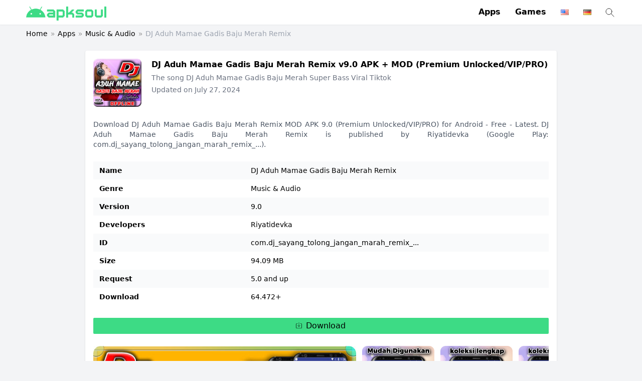

--- FILE ---
content_type: text/html; charset=UTF-8
request_url: https://apksoul.net/dj-aduh-mamae-gadis-baju-merah-remix/
body_size: 16739
content:
<!doctype html>
<html lang="en-US" prefix="og: https://ogp.me/ns#">
<head>
<meta charset="UTF-8">
    <meta name="viewport" content="width=device-width, initial-scale=1">
    <meta name="referrer" content="no-referrer" />
    
<!-- Search Engine Optimization by Rank Math - https://rankmath.com/ -->
<title>DJ Aduh Mamae Gadis Baju Merah Remix (MOD, Premium Unlocked/VIP/PRO) v9.0 APK Download - ApkSoul.net</title>
<meta name="description" content="Download DJ Aduh Mamae Gadis Baju Merah Remix MOD APK 9.0 (Premium Unlocked/VIP/PRO) for Android - Free - Latest. DJ Aduh Mamae Gadis Baju Merah Remix is published by Riyatidevka (Google Play: com.dj_sayang_tolong_jangan_marah_remix_...)."/>
<meta name="robots" content="follow, index, max-snippet:-1, max-video-preview:-1, max-image-preview:large"/>
<link rel="canonical" href="https://apksoul.net/dj-aduh-mamae-gadis-baju-merah-remix/" />
<meta property="og:locale" content="en_US" />
<meta property="og:type" content="article" />
<meta property="og:title" content="DJ Aduh Mamae Gadis Baju Merah Remix - ApkSoul.net" />
<meta property="og:description" content="Download DJ Aduh Mamae Gadis Baju Merah Remix MOD APK 9.0 (Premium Unlocked/VIP/PRO) for Android - Free - Latest. DJ Aduh Mamae Gadis Baju Merah Remix is published by Riyatidevka (Google Play: com.dj_sayang_tolong_jangan_marah_remix_...)." />
<meta property="og:url" content="https://apksoul.net/dj-aduh-mamae-gadis-baju-merah-remix/" />
<meta property="og:site_name" content="ApkSoul.net" />
<meta property="article:tag" content="Riyatidevka" />
<meta property="article:section" content="Apps" />
<meta property="og:updated_time" content="2024-07-27T06:50:43+00:00" />
<meta property="og:image" content="https://apksoul.net/wp-content/uploads/2021/09/logo-512.png" />
<meta property="og:image:secure_url" content="https://apksoul.net/wp-content/uploads/2021/09/logo-512.png" />
<meta property="og:image:width" content="512" />
<meta property="og:image:height" content="512" />
<meta property="og:image:alt" content="DJ Aduh Mamae Gadis Baju Merah Remix" />
<meta property="og:image:type" content="image/png" />
<meta name="twitter:card" content="summary_large_image" />
<meta name="twitter:title" content="DJ Aduh Mamae Gadis Baju Merah Remix - ApkSoul.net" />
<meta name="twitter:description" content="Download DJ Aduh Mamae Gadis Baju Merah Remix MOD APK 9.0 (Premium Unlocked/VIP/PRO) for Android - Free - Latest. DJ Aduh Mamae Gadis Baju Merah Remix is published by Riyatidevka (Google Play: com.dj_sayang_tolong_jangan_marah_remix_...)." />
<meta name="twitter:site" content="@haivu" />
<meta name="twitter:creator" content="@haivu" />
<meta name="twitter:image" content="https://apksoul.net/wp-content/uploads/2021/09/logo-512.png" />
<meta name="twitter:label1" content="Written by" />
<meta name="twitter:data1" content="netpiz_admin" />
<meta name="twitter:label2" content="Time to read" />
<meta name="twitter:data2" content="2 minutes" />
<!-- /Rank Math WordPress SEO plugin -->

<link rel='dns-prefetch' href='//apksoul.net' />
<link rel="alternate" type="application/rss+xml" title="ApkSoul.net &raquo; Feed" href="https://apksoul.net/feed/" />
<link rel="alternate" type="application/rss+xml" title="ApkSoul.net &raquo; Comments Feed" href="https://apksoul.net/comments/feed/" />
<link rel="alternate" title="oEmbed (JSON)" type="application/json+oembed" href="https://apksoul.net/wp-json/oembed/1.0/embed?url=https%3A%2F%2Fapksoul.net%2Fdj-aduh-mamae-gadis-baju-merah-remix%2F&#038;lang=en" />
<link rel="alternate" title="oEmbed (XML)" type="text/xml+oembed" href="https://apksoul.net/wp-json/oembed/1.0/embed?url=https%3A%2F%2Fapksoul.net%2Fdj-aduh-mamae-gadis-baju-merah-remix%2F&#038;format=xml&#038;lang=en" />
<style id='wp-img-auto-sizes-contain-inline-css' type='text/css'>
img:is([sizes=auto i],[sizes^="auto," i]){contain-intrinsic-size:3000px 1500px}
/*# sourceURL=wp-img-auto-sizes-contain-inline-css */
</style>
<style id='classic-theme-styles-inline-css' type='text/css'>
/*! This file is auto-generated */
.wp-block-button__link{color:#fff;background-color:#32373c;border-radius:9999px;box-shadow:none;text-decoration:none;padding:calc(.667em + 2px) calc(1.333em + 2px);font-size:1.125em}.wp-block-file__button{background:#32373c;color:#fff;text-decoration:none}
/*# sourceURL=/wp-includes/css/classic-themes.min.css */
</style>
<link rel='stylesheet' id='apk-tools-css' href='https://apksoul.net/wp-content/plugins/apk-tools/assets/css/frontend.min.css?ver=6.9' type='text/css' media='all' />
<link rel='stylesheet' id='style-style-css' href='https://apksoul.net/wp-content/themes/apkcloud-child/style.min.css?ver=1.0.0' type='text/css' media='all' />
<script type="application/ld+json">{"@context":"https:\/\/schema.org","@type":"WebSite","url":"https:\/\/apksoul.net","potentialAction":{"@type":"SearchAction","target":{"@type":"EntryPoint","urlTemplate":"https:\/\/apksoul.net?s={search_term_string}"},"query-input":"required name=search_term_string"}}</script><script type="application/ld+json">{"@context":"https:\/\/schema.org","@type":"SoftwareApplication","mainEntityOfPage":{"@type":"WebPage","@id":"https:\/\/apksoul.net\/dj-aduh-mamae-gadis-baju-merah-remix\/"},"name":"DJ Aduh Mamae Gadis Baju Merah Remix","url":"https:\/\/apksoul.net\/dj-aduh-mamae-gadis-baju-merah-remix\/","headline":"The song DJ Aduh Mamae Gadis Baju Merah Super Bass Viral Tiktok","description":"DJ Aduh Mamae Gadis Baju Merah Remix - The song DJ Aduh Mamae Gadis Baju Merah Super Bass Viral Tiktok","softwareVersion":"9.0","thumbnailUrl":"https:\/\/lh3.googleusercontent.com\/qY0FkANE6j6lYmHbaTU70Q0pxGmp1TOJwChmkuzYeDGuT4NkSP1Qs-My19Xb3snwGC_y","image":"https:\/\/lh3.googleusercontent.com\/Wv6mrDXr36pGmg5saNsLg5R7HasggGm_I3LvEqiV7hK9DADVs0q7WDXTD-fujQlApk8U","applicationCategory":"UtilitiesApplication","applicationSubCategory":"Music &amp; Audio","fileSize":"94.09 MB","operatingSystem":"Android","softwareRequirements":"5.0 and up","datePublished":"2022-10-26 15:01:03","dateModified":"2024-07-27 06:50:43","installUrl":"https:\/\/apksoul.net\/dj-aduh-mamae-gadis-baju-merah-remix\/download\/0","screenshot":{"@type":"ImageObject","url":["https:\/\/lh3.googleusercontent.com\/RNWrY5i3pAKV4OxaUidILqqqDtjWzSlLqPmrXXfJYMrOILe5u3yNO9TE28beIjtSp78","https:\/\/lh3.googleusercontent.com\/uFVi_ozU8W9cIVrKUlREtN_ffZKYCvlqJ9UemcVvgs6wIkVNAhGVMozLpzKkDw75Uw","https:\/\/lh3.googleusercontent.com\/imxQmfsmWXj2rVAJIs1SFhZynd8s4789YLjofGh1ZCmuZcIKtks32O0W42OEfBuArg","https:\/\/lh3.googleusercontent.com\/rAyK-ZZu0cNOdFpDIRdf0gL26AL5fv0E-eodF67CbkuDl9owc6hKnYbPpZ1jOybK3mLf","https:\/\/lh3.googleusercontent.com\/kmm3BATmrRLlSRomfPQa3oX7zWoFV_aqZG6Ob8ioGWBbMgEWUx8xSa7A3V05OdVAsiA","https:\/\/lh3.googleusercontent.com\/-6T4bwl9oNVyRs9s6Y-t0pawfKxQoOuBNOcfiAnSIIH0fONztATffGpzvAZwqXKWD54","https:\/\/lh3.googleusercontent.com\/9iQtLFrSO4Bv4jvY7bwGgT7JdkAO7tKjtLDZhVfqi0wFJo0e3-_vOiC-4QgeHcJMefc"]},"publisher":{"@type":"Organization","name":"Riyatidevka"},"offers":{"@type":"Offer","price":"0","priceCurrency":"USD"},"aggregateRating":{"@type":"AggregateRating","ratingValue":"5","reviewCount":"1"},"inLanguage":"en"}</script><link rel="https://api.w.org/" href="https://apksoul.net/wp-json/" /><link rel="alternate" title="JSON" type="application/json" href="https://apksoul.net/wp-json/wp/v2/posts/116154" /><link rel="EditURI" type="application/rsd+xml" title="RSD" href="https://apksoul.net/xmlrpc.php?rsd" />
<meta name="generator" content="WordPress 6.9" />
<link rel='shortlink' href='https://apksoul.net/?p=116154' />
<meta name="google-site-verification" content="YkpYxcolwaPbYlnWBG4C0eObmAmk4DxZkuYbgJnI_Xc" />
<meta name="yandex-verification" content="9e9d2a962c1403a6" />
<script type="application/ld+json">
{"@context":"http://schema.org",
"@type":"Organization",
"name":"APKSOUL",
"url":"https://apksoul.net/",
"logo":"https://apksoul.net/wp-content/uploads/2021/09/cropped-logo-medium.png",
"sameAs":[
"https://www.facebook.com/Apksoul-265773021985456",
"https://twitter.com/apksoul",
"https://www.youtube.com/channel/UCzBjOz21J-ICwTuNI74zZww/about",
"https://www.pinterest.com/apksoul",
"https://apksoul.tumblr.com/",
"https://www.twitch.tv/modapksoul/about",
"https://tawk.to/apksoul",
"https://www.scoop.it/u/apksoul-best-mod-apk-games",
"https://sites.google.com/view/apksoul",
"https://flipboard.com/@apksoul",
"https://www.behance.net/apksoul/",
"https://www.flickr.com/people/apksoul/",
"https://myspace.com/apksoul",
"https://about.me/apksoul",
"https://www.magcloud.com/user/apksoul"]}
</script><link rel="icon" href="https://apksoul.net/wp-content/uploads/2021/09/cropped-favicon-1-32x32.png" sizes="32x32" />
<link rel="icon" href="https://apksoul.net/wp-content/uploads/2021/09/cropped-favicon-1-192x192.png" sizes="192x192" />
<link rel="apple-touch-icon" href="https://apksoul.net/wp-content/uploads/2021/09/cropped-favicon-1-180x180.png" />
<meta name="msapplication-TileImage" content="https://apksoul.net/wp-content/uploads/2021/09/cropped-favicon-1-270x270.png" />
		<style type="text/css" id="wp-custom-css">
			body > header + div{
	z-index: 10000000000!important
}
#pc {
	min-height: 150px!important;
}
/*.single table + a{
	display: none
}*/
		</style>
		<style id='global-styles-inline-css' type='text/css'>
:root{--wp--preset--aspect-ratio--square: 1;--wp--preset--aspect-ratio--4-3: 4/3;--wp--preset--aspect-ratio--3-4: 3/4;--wp--preset--aspect-ratio--3-2: 3/2;--wp--preset--aspect-ratio--2-3: 2/3;--wp--preset--aspect-ratio--16-9: 16/9;--wp--preset--aspect-ratio--9-16: 9/16;--wp--preset--color--black: #000000;--wp--preset--color--cyan-bluish-gray: #abb8c3;--wp--preset--color--white: #ffffff;--wp--preset--color--pale-pink: #f78da7;--wp--preset--color--vivid-red: #cf2e2e;--wp--preset--color--luminous-vivid-orange: #ff6900;--wp--preset--color--luminous-vivid-amber: #fcb900;--wp--preset--color--light-green-cyan: #7bdcb5;--wp--preset--color--vivid-green-cyan: #00d084;--wp--preset--color--pale-cyan-blue: #8ed1fc;--wp--preset--color--vivid-cyan-blue: #0693e3;--wp--preset--color--vivid-purple: #9b51e0;--wp--preset--gradient--vivid-cyan-blue-to-vivid-purple: linear-gradient(135deg,rgb(6,147,227) 0%,rgb(155,81,224) 100%);--wp--preset--gradient--light-green-cyan-to-vivid-green-cyan: linear-gradient(135deg,rgb(122,220,180) 0%,rgb(0,208,130) 100%);--wp--preset--gradient--luminous-vivid-amber-to-luminous-vivid-orange: linear-gradient(135deg,rgb(252,185,0) 0%,rgb(255,105,0) 100%);--wp--preset--gradient--luminous-vivid-orange-to-vivid-red: linear-gradient(135deg,rgb(255,105,0) 0%,rgb(207,46,46) 100%);--wp--preset--gradient--very-light-gray-to-cyan-bluish-gray: linear-gradient(135deg,rgb(238,238,238) 0%,rgb(169,184,195) 100%);--wp--preset--gradient--cool-to-warm-spectrum: linear-gradient(135deg,rgb(74,234,220) 0%,rgb(151,120,209) 20%,rgb(207,42,186) 40%,rgb(238,44,130) 60%,rgb(251,105,98) 80%,rgb(254,248,76) 100%);--wp--preset--gradient--blush-light-purple: linear-gradient(135deg,rgb(255,206,236) 0%,rgb(152,150,240) 100%);--wp--preset--gradient--blush-bordeaux: linear-gradient(135deg,rgb(254,205,165) 0%,rgb(254,45,45) 50%,rgb(107,0,62) 100%);--wp--preset--gradient--luminous-dusk: linear-gradient(135deg,rgb(255,203,112) 0%,rgb(199,81,192) 50%,rgb(65,88,208) 100%);--wp--preset--gradient--pale-ocean: linear-gradient(135deg,rgb(255,245,203) 0%,rgb(182,227,212) 50%,rgb(51,167,181) 100%);--wp--preset--gradient--electric-grass: linear-gradient(135deg,rgb(202,248,128) 0%,rgb(113,206,126) 100%);--wp--preset--gradient--midnight: linear-gradient(135deg,rgb(2,3,129) 0%,rgb(40,116,252) 100%);--wp--preset--font-size--small: 13px;--wp--preset--font-size--medium: 20px;--wp--preset--font-size--large: 36px;--wp--preset--font-size--x-large: 42px;--wp--preset--spacing--20: 0.44rem;--wp--preset--spacing--30: 0.67rem;--wp--preset--spacing--40: 1rem;--wp--preset--spacing--50: 1.5rem;--wp--preset--spacing--60: 2.25rem;--wp--preset--spacing--70: 3.38rem;--wp--preset--spacing--80: 5.06rem;--wp--preset--shadow--natural: 6px 6px 9px rgba(0, 0, 0, 0.2);--wp--preset--shadow--deep: 12px 12px 50px rgba(0, 0, 0, 0.4);--wp--preset--shadow--sharp: 6px 6px 0px rgba(0, 0, 0, 0.2);--wp--preset--shadow--outlined: 6px 6px 0px -3px rgb(255, 255, 255), 6px 6px rgb(0, 0, 0);--wp--preset--shadow--crisp: 6px 6px 0px rgb(0, 0, 0);}:where(.is-layout-flex){gap: 0.5em;}:where(.is-layout-grid){gap: 0.5em;}body .is-layout-flex{display: flex;}.is-layout-flex{flex-wrap: wrap;align-items: center;}.is-layout-flex > :is(*, div){margin: 0;}body .is-layout-grid{display: grid;}.is-layout-grid > :is(*, div){margin: 0;}:where(.wp-block-columns.is-layout-flex){gap: 2em;}:where(.wp-block-columns.is-layout-grid){gap: 2em;}:where(.wp-block-post-template.is-layout-flex){gap: 1.25em;}:where(.wp-block-post-template.is-layout-grid){gap: 1.25em;}.has-black-color{color: var(--wp--preset--color--black) !important;}.has-cyan-bluish-gray-color{color: var(--wp--preset--color--cyan-bluish-gray) !important;}.has-white-color{color: var(--wp--preset--color--white) !important;}.has-pale-pink-color{color: var(--wp--preset--color--pale-pink) !important;}.has-vivid-red-color{color: var(--wp--preset--color--vivid-red) !important;}.has-luminous-vivid-orange-color{color: var(--wp--preset--color--luminous-vivid-orange) !important;}.has-luminous-vivid-amber-color{color: var(--wp--preset--color--luminous-vivid-amber) !important;}.has-light-green-cyan-color{color: var(--wp--preset--color--light-green-cyan) !important;}.has-vivid-green-cyan-color{color: var(--wp--preset--color--vivid-green-cyan) !important;}.has-pale-cyan-blue-color{color: var(--wp--preset--color--pale-cyan-blue) !important;}.has-vivid-cyan-blue-color{color: var(--wp--preset--color--vivid-cyan-blue) !important;}.has-vivid-purple-color{color: var(--wp--preset--color--vivid-purple) !important;}.has-black-background-color{background-color: var(--wp--preset--color--black) !important;}.has-cyan-bluish-gray-background-color{background-color: var(--wp--preset--color--cyan-bluish-gray) !important;}.has-white-background-color{background-color: var(--wp--preset--color--white) !important;}.has-pale-pink-background-color{background-color: var(--wp--preset--color--pale-pink) !important;}.has-vivid-red-background-color{background-color: var(--wp--preset--color--vivid-red) !important;}.has-luminous-vivid-orange-background-color{background-color: var(--wp--preset--color--luminous-vivid-orange) !important;}.has-luminous-vivid-amber-background-color{background-color: var(--wp--preset--color--luminous-vivid-amber) !important;}.has-light-green-cyan-background-color{background-color: var(--wp--preset--color--light-green-cyan) !important;}.has-vivid-green-cyan-background-color{background-color: var(--wp--preset--color--vivid-green-cyan) !important;}.has-pale-cyan-blue-background-color{background-color: var(--wp--preset--color--pale-cyan-blue) !important;}.has-vivid-cyan-blue-background-color{background-color: var(--wp--preset--color--vivid-cyan-blue) !important;}.has-vivid-purple-background-color{background-color: var(--wp--preset--color--vivid-purple) !important;}.has-black-border-color{border-color: var(--wp--preset--color--black) !important;}.has-cyan-bluish-gray-border-color{border-color: var(--wp--preset--color--cyan-bluish-gray) !important;}.has-white-border-color{border-color: var(--wp--preset--color--white) !important;}.has-pale-pink-border-color{border-color: var(--wp--preset--color--pale-pink) !important;}.has-vivid-red-border-color{border-color: var(--wp--preset--color--vivid-red) !important;}.has-luminous-vivid-orange-border-color{border-color: var(--wp--preset--color--luminous-vivid-orange) !important;}.has-luminous-vivid-amber-border-color{border-color: var(--wp--preset--color--luminous-vivid-amber) !important;}.has-light-green-cyan-border-color{border-color: var(--wp--preset--color--light-green-cyan) !important;}.has-vivid-green-cyan-border-color{border-color: var(--wp--preset--color--vivid-green-cyan) !important;}.has-pale-cyan-blue-border-color{border-color: var(--wp--preset--color--pale-cyan-blue) !important;}.has-vivid-cyan-blue-border-color{border-color: var(--wp--preset--color--vivid-cyan-blue) !important;}.has-vivid-purple-border-color{border-color: var(--wp--preset--color--vivid-purple) !important;}.has-vivid-cyan-blue-to-vivid-purple-gradient-background{background: var(--wp--preset--gradient--vivid-cyan-blue-to-vivid-purple) !important;}.has-light-green-cyan-to-vivid-green-cyan-gradient-background{background: var(--wp--preset--gradient--light-green-cyan-to-vivid-green-cyan) !important;}.has-luminous-vivid-amber-to-luminous-vivid-orange-gradient-background{background: var(--wp--preset--gradient--luminous-vivid-amber-to-luminous-vivid-orange) !important;}.has-luminous-vivid-orange-to-vivid-red-gradient-background{background: var(--wp--preset--gradient--luminous-vivid-orange-to-vivid-red) !important;}.has-very-light-gray-to-cyan-bluish-gray-gradient-background{background: var(--wp--preset--gradient--very-light-gray-to-cyan-bluish-gray) !important;}.has-cool-to-warm-spectrum-gradient-background{background: var(--wp--preset--gradient--cool-to-warm-spectrum) !important;}.has-blush-light-purple-gradient-background{background: var(--wp--preset--gradient--blush-light-purple) !important;}.has-blush-bordeaux-gradient-background{background: var(--wp--preset--gradient--blush-bordeaux) !important;}.has-luminous-dusk-gradient-background{background: var(--wp--preset--gradient--luminous-dusk) !important;}.has-pale-ocean-gradient-background{background: var(--wp--preset--gradient--pale-ocean) !important;}.has-electric-grass-gradient-background{background: var(--wp--preset--gradient--electric-grass) !important;}.has-midnight-gradient-background{background: var(--wp--preset--gradient--midnight) !important;}.has-small-font-size{font-size: var(--wp--preset--font-size--small) !important;}.has-medium-font-size{font-size: var(--wp--preset--font-size--medium) !important;}.has-large-font-size{font-size: var(--wp--preset--font-size--large) !important;}.has-x-large-font-size{font-size: var(--wp--preset--font-size--x-large) !important;}
/*# sourceURL=global-styles-inline-css */
</style>
</head>

<body class="wp-singular post-template-default single single-post postid-116154 single-format-standard wp-custom-logo wp-theme-apkcloud wp-child-theme-apkcloud-child bg-gray-100">

    <header class="shadow-sm bg-white">
        <div class="cont mx-auto flex items-center justify-between p-3">
            <a class="mx-auto desktop:mx-0 hidden desktop:block" href="https://apksoul.net/" title="ApkSoul.net" rel="home" itemprop="url">
                <img width="456" height="80" src="https://apksoul.net/wp-content/uploads/2021/09/cropped-logo-medium.png" class="w-auto h-7 inline-block -mb-1" alt="ApkSoul.net" itemprop="logo" decoding="async" />            </a>
            <div class="hidden desktop:block">
                <nav class="inline-block"><ul id="menu-menu-chinh" class="space-x-6 p-0"><li id="menu-item-125" class="menu-item menu-item-type-taxonomy menu-item-object-category current-post-ancestor current-menu-parent current-custom-parent menu-item-125 inline-block font-semibold list-none"><a href="https://apksoul.net/category/apps/">Apps</a></li>
<li id="menu-item-3037" class="menu-item menu-item-type-taxonomy menu-item-object-category menu-item-3037 inline-block font-semibold list-none"><a href="https://apksoul.net/category/games/">Games</a></li>
<li id="menu-item-142" class="desktophidden menu-item menu-item-type-custom menu-item-object-custom menu-item-142 inline-block font-semibold list-none"><a href="/?s=%20">Search</a></li>
<li id="menu-item-61438-en" class="lang-item lang-item-7794 lang-item-en current-lang lang-item-first menu-item menu-item-type-custom menu-item-object-custom menu-item-61438-en inline-block font-semibold list-none"><a href="https://apksoul.net/dj-aduh-mamae-gadis-baju-merah-remix/" hreflang="en-US" lang="en-US"><img src="[data-uri]" alt="English" width="16" height="11" style="width: 16px; height: 11px;" /></a></li>
<li id="menu-item-61438-de" class="lang-item lang-item-7796 lang-item-de no-translation menu-item menu-item-type-custom menu-item-object-custom menu-item-61438-de inline-block font-semibold list-none"><a href="https://apksoul.net/de/1-best-mod-apk-games-premium-apps-for-android-deutsch/" hreflang="de-DE" lang="de-DE"><img src="[data-uri]" alt="Deutsch" width="16" height="11" style="width: 16px; height: 11px;" /></a></li>
</ul></nav>                                    <a href="/?s" class="inline-block align-middle ml-5">
                        <svg role="img" xmlns="http://www.w3.org/2000/svg" width="24px" height="24px" viewBox="0 0 24 24" aria-labelledby="searchIconTitle" stroke="#333" stroke-width="1" stroke-linecap="square" stroke-linejoin="miter" fill="none" color="#333"> <title id="searchIconTitle">Search</title> <path d="M14.4121122,14.4121122 L20,20"/> <circle cx="10" cy="10" r="6"/> </svg>
                    </a>
                            </div>
            <div class="desktop:hidden">
                <div class="line-1 text-sm" aria-label="breadcrumbs"><a href="https://apksoul.net"><img width="456" height="80" src="https://apksoul.net/wp-content/uploads/2021/09/cropped-logo-medium.png" class="w-auto h-5 inline-block" alt="ApkSoul.net" itemprop="logo" decoding="async" /></a><svg class="inline-block mx-1" role="img" xmlns="http://www.w3.org/2000/svg" width="12px" height="12px" viewBox="0 0 24 24" aria-labelledby="chevronsRightIconTitle" stroke="#777" stroke-width="2" stroke-linecap="square" stroke-linejoin="miter" fill="none" color="#777"> <title id="chevronsRightIconTitle">Chevrons Right</title> <polyline points="13 7 18 12 13 17 13 17"/> <polyline points="7 7 12 12 7 17 7 17"/> </svg><a href="https://apksoul.net/category/apps/">Apps</a><svg class="inline-block mx-1" role="img" xmlns="http://www.w3.org/2000/svg" width="12px" height="12px" viewBox="0 0 24 24" aria-labelledby="chevronsRightIconTitle" stroke="#777" stroke-width="2" stroke-linecap="square" stroke-linejoin="miter" fill="none" color="#777"> <title id="chevronsRightIconTitle">Chevrons Right</title> <polyline points="13 7 18 12 13 17 13 17"/> <polyline points="7 7 12 12 7 17 7 17"/> </svg><a href="https://apksoul.net/category/apps/music-audio-apps/">Music &amp; Audio</a><svg class="inline-block mx-1" role="img" xmlns="http://www.w3.org/2000/svg" width="12px" height="12px" viewBox="0 0 24 24" aria-labelledby="chevronsRightIconTitle" stroke="#777" stroke-width="2" stroke-linecap="square" stroke-linejoin="miter" fill="none" color="#777"> <title id="chevronsRightIconTitle">Chevrons Right</title> <polyline points="13 7 18 12 13 17 13 17"/> <polyline points="7 7 12 12 7 17 7 17"/> </svg><span class="text-gray-400" aria-current="page">DJ Aduh Mamae Gadis Baju Merah Remix</span></div>            </div>
        </div>
    </header>
    <div class="desktop:hidden bg-white fixed left-0 bottom-0 w-full z-50">
        <nav class="header-menu-mobile block"><ul id="menu-menu-chinh-1" class="flex shadow-inner list-none p-0"><li class="menu-item menu-item-type-taxonomy menu-item-object-category current-post-ancestor current-menu-parent current-custom-parent menu-item-125 flex-1 text-center truncate line-1 text-sm"><a href="https://apksoul.net/category/apps/" class="block py-4 px-1">Apps</a></li>
<li class="menu-item menu-item-type-taxonomy menu-item-object-category menu-item-3037 flex-1 text-center truncate line-1 text-sm"><a href="https://apksoul.net/category/games/" class="block py-4 px-1">Games</a></li>
<li class="desktophidden menu-item menu-item-type-custom menu-item-object-custom menu-item-142 flex-1 text-center truncate line-1 text-sm"><a href="/?s=%20" class="block py-4 px-1">Search</a></li>
<li class="lang-item lang-item-7794 lang-item-en current-lang lang-item-first menu-item menu-item-type-custom menu-item-object-custom menu-item-61438-en flex-1 text-center truncate line-1 text-sm"><a href="https://apksoul.net/dj-aduh-mamae-gadis-baju-merah-remix/" class="block py-4 px-1" hreflang="en-US" lang="en-US"><img src="[data-uri]" alt="English" width="16" height="11" style="width: 16px; height: 11px;" /></a></li>
<li class="lang-item lang-item-7796 lang-item-de no-translation menu-item menu-item-type-custom menu-item-object-custom menu-item-61438-de flex-1 text-center truncate line-1 text-sm"><a href="https://apksoul.net/de/1-best-mod-apk-games-premium-apps-for-android-deutsch/" class="block py-4 px-1" hreflang="de-DE" lang="de-DE"><img src="[data-uri]" alt="Deutsch" width="16" height="11" style="width: 16px; height: 11px;" /></a></li>
</ul></nav>    </div>
    <div class="desktop:hidden p-3 overflow-x-auto w-full bg-gray-100"><ul class="list-lang list-none p-0 w-max space-x-3">	<li class="lang-item lang-item-7794 lang-item-en current-lang lang-item-first"><a lang="en-US" hreflang="en-US" href="https://apksoul.net/dj-aduh-mamae-gadis-baju-merah-remix/" aria-current="true"><img src="[data-uri]" alt="" width="16" height="11" style="width: 16px; height: 11px;" /><span style="margin-left:0.3em;">English</span></a></li>
	<li class="lang-item lang-item-7796 lang-item-de no-translation"><a lang="de-DE" hreflang="de-DE" href="https://apksoul.net/de/1-best-mod-apk-games-premium-apps-for-android-deutsch/"><img src="[data-uri]" alt="" width="16" height="11" style="width: 16px; height: 11px;" /><span style="margin-left:0.3em;">Deutsch</span></a></li>
</ul></div>
    <div id="main-content">    <div class="cont mx-auto py-2 px-3 hidden desktop:block">
        <div class="line-1 text-sm" aria-label="breadcrumbs"><a href="https://apksoul.net">Home</a><svg class="inline-block mx-1" role="img" xmlns="http://www.w3.org/2000/svg" width="12px" height="12px" viewBox="0 0 24 24" aria-labelledby="chevronsRightIconTitle" stroke="#777" stroke-width="2" stroke-linecap="square" stroke-linejoin="miter" fill="none" color="#777"> <title id="chevronsRightIconTitle">Chevrons Right</title> <polyline points="13 7 18 12 13 17 13 17"/> <polyline points="7 7 12 12 7 17 7 17"/> </svg><a href="https://apksoul.net/category/apps/">Apps</a><svg class="inline-block mx-1" role="img" xmlns="http://www.w3.org/2000/svg" width="12px" height="12px" viewBox="0 0 24 24" aria-labelledby="chevronsRightIconTitle" stroke="#777" stroke-width="2" stroke-linecap="square" stroke-linejoin="miter" fill="none" color="#777"> <title id="chevronsRightIconTitle">Chevrons Right</title> <polyline points="13 7 18 12 13 17 13 17"/> <polyline points="7 7 12 12 7 17 7 17"/> </svg><a href="https://apksoul.net/category/apps/music-audio-apps/">Music &amp; Audio</a><svg class="inline-block mx-1" role="img" xmlns="http://www.w3.org/2000/svg" width="12px" height="12px" viewBox="0 0 24 24" aria-labelledby="chevronsRightIconTitle" stroke="#777" stroke-width="2" stroke-linecap="square" stroke-linejoin="miter" fill="none" color="#777"> <title id="chevronsRightIconTitle">Chevrons Right</title> <polyline points="13 7 18 12 13 17 13 17"/> <polyline points="7 7 12 12 7 17 7 17"/> </svg><span class="text-gray-400" aria-current="page">DJ Aduh Mamae Gadis Baju Merah Remix</span></div>    </div>
    <main class="cont mx-auto py-4 px-3">
        <div class="mx-auto desktop:w-4/5">
            <div class="bg-white p-4 rounded shadow">
                <div class="pb-2 flex space-x-5">
                    <img src="https://lh3.googleusercontent.com/qY0FkANE6j6lYmHbaTU70Q0pxGmp1TOJwChmkuzYeDGuT4NkSP1Qs-My19Xb3snwGC_y" width="96" height="96" class="rounded w-24 h-24" alt="DJ Aduh Mamae Gadis Baju Merah Remix"/>                    <div class="flex-grow">
                        <h1 class="font-semibold line-1 mb-1">
                            DJ Aduh Mamae Gadis Baju Merah Remix v9.0 APK + MOD (Premium Unlocked/VIP/PRO)                        </h1>
                        <p class="text-gray-500 text-sm mb-1 line-1">
                            The song DJ Aduh Mamae Gadis Baju Merah Super Bass Viral Tiktok                        </p>
                        <p class="text-gray-500 text-sm mb-1 line-1">
                            Updated on July 27, 2024                        </p>
                        <div class="text-gray-500 text-sm m-0 line-1">
                            <div class="stars" style="--rating: ;" aria-label="Rating of this product is 2.3 out of 5."></div>
                        </div>
                    </div>
                </div>

                <div class="mt-4 text-sm text-gray-600 desktop:text-justify">
                    Download DJ Aduh Mamae Gadis Baju Merah Remix  MOD APK 9.0 (Premium Unlocked/VIP/PRO) for Android - Free - Latest. DJ Aduh Mamae Gadis Baju Merah Remix is published by Riyatidevka (Google Play: com.dj_sayang_tolong_jangan_marah_remix_...).                </div>

                <div class="content desktop:text-justify break-words">
                    <table class="w-full my-6 text-sm"><tbody><tr class="bg-gray-50"><th class="text-left w-1/2 desktop:w-1/3 px-3 py-1 min-w-min">Name</th><td class="line-1 px-3 py-1 leading-loose">DJ Aduh Mamae Gadis Baju Merah Remix</td></tr><tr class=""><th class="text-left w-1/2 desktop:w-1/3 px-3 py-1 min-w-min">Genre</th><td class="line-1 px-3 py-1 leading-loose"><a href="https://apksoul.net/category/apps/music-audio-apps/" rel="tag">Music &amp; Audio</a></td></tr><tr class="bg-gray-50"><th class="text-left w-1/2 desktop:w-1/3 px-3 py-1 min-w-min">Version</th><td class="line-1 px-3 py-1 leading-loose">9.0</td></tr><tr class=""><th class="text-left w-1/2 desktop:w-1/3 px-3 py-1 min-w-min">Developers</th><td class="line-1 px-3 py-1 leading-loose"><a href="https://apksoul.net/tag/riyatidevka/" rel="nofollow">Riyatidevka</a></td></tr><tr class="bg-gray-50"><th class="text-left w-1/2 desktop:w-1/3 px-3 py-1 min-w-min">ID</th><td class="line-1 px-3 py-1 leading-loose">com.dj_sayang_tolong_jangan_marah_remix_...</td></tr><tr class=""><th class="text-left w-1/2 desktop:w-1/3 px-3 py-1 min-w-min">Size</th><td class="line-1 px-3 py-1 leading-loose">94.09 MB</td></tr><tr class="bg-gray-50"><th class="text-left w-1/2 desktop:w-1/3 px-3 py-1 min-w-min">Request</th><td class="line-1 px-3 py-1 leading-loose">5.0 and up</td></tr><tr class=""><th class="text-left w-1/2 desktop:w-1/3 px-3 py-1 min-w-min">Download</th><td class="line-1 px-3 py-1 leading-loose">64.472+</td></tr></tbody></table><a onclick="ga('send','event','Download Tracking','Buttons','Button on summary',0);" href="#download-block" class="leading-none text-center block rounded-sm py-2 px-3 text-gray-950 bg-primary hover:bg-primary-400"><svg class="inline-block align-baseline mr-2" fill="currentColor" height="12px" viewBox="-10 0 410 410" width="12px" xmlns="http://www.w3.org/2000/svg"><path d="m109.074219 222.367188 78.707031 74c3.851562 3.621093 9.851562 3.621093 13.703125 0l78.707031-74c4.023438-3.78125 4.21875-10.109376.4375-14.132813-3.785156-4.023437-10.113281-4.21875-14.136718-.4375l-61.859376 58.15625v-255.953125c0-5.523438-4.476562-10-10-10-5.523437 0-10 4.476562-10 10v255.953125l-61.859374-58.152344c-4.023438-3.785156-10.351563-3.589843-14.136719.433594-3.78125 4.027344-3.585938 10.355469.4375 14.136719zm0 0"></path><path d="m339.265625 74.300781h-50.707031c-5.523438 0-10 4.476563-10 10 0 5.523438 4.476562 10 10 10h50.707031c16.5625.019531 29.980469 13.4375 30 30v235.699219c-.019531 16.5625-13.4375 29.980469-30 30h-289.265625c-16.5625-.019531-29.980469-13.4375-30-30v-235.699219c.019531-16.5625 13.4375-29.980469 30-30h50.710938c5.519531 0 10-4.476562 10-10 0-5.523437-4.480469-10-10-10h-50.710938c-27.601562.03125-49.96875 22.398438-50 50v235.699219c.03125 27.601562 22.398438 49.96875 50 50h289.265625c27.601563-.03125 49.96875-22.398438 50-50v-235.699219c-.03125-27.601562-22.398437-49.96875-50-50zm0 0"></path></svg>Download</a><div class="my-6 pb-2 overflow-x-auto scroll-bar w-full max-w-screen"><div class="w-max space-x-3"><img decoding="async" class="inline-block h-64" height="256" src="https://lh3.googleusercontent.com/RNWrY5i3pAKV4OxaUidILqqqDtjWzSlLqPmrXXfJYMrOILe5u3yNO9TE28beIjtSp78" alt="DJ Aduh Mamae Gadis Baju Merah Remix"/><img decoding="async" class="inline-block h-64" height="256" src="https://lh3.googleusercontent.com/uFVi_ozU8W9cIVrKUlREtN_ffZKYCvlqJ9UemcVvgs6wIkVNAhGVMozLpzKkDw75Uw" alt="DJ Aduh Mamae Gadis Baju Merah Remix"/><img decoding="async" class="inline-block h-64" height="256" src="https://lh3.googleusercontent.com/imxQmfsmWXj2rVAJIs1SFhZynd8s4789YLjofGh1ZCmuZcIKtks32O0W42OEfBuArg" alt="DJ Aduh Mamae Gadis Baju Merah Remix"/><img decoding="async" class="inline-block h-64" height="256" src="https://lh3.googleusercontent.com/rAyK-ZZu0cNOdFpDIRdf0gL26AL5fv0E-eodF67CbkuDl9owc6hKnYbPpZ1jOybK3mLf" alt="DJ Aduh Mamae Gadis Baju Merah Remix"/><img decoding="async" class="inline-block h-64" height="256" src="https://lh3.googleusercontent.com/kmm3BATmrRLlSRomfPQa3oX7zWoFV_aqZG6Ob8ioGWBbMgEWUx8xSa7A3V05OdVAsiA" alt="DJ Aduh Mamae Gadis Baju Merah Remix"/><img decoding="async" class="inline-block h-64" height="256" src="https://lh3.googleusercontent.com/-6T4bwl9oNVyRs9s6Y-t0pawfKxQoOuBNOcfiAnSIIH0fONztATffGpzvAZwqXKWD54" alt="DJ Aduh Mamae Gadis Baju Merah Remix"/><img decoding="async" class="inline-block h-64" height="256" src="https://lh3.googleusercontent.com/9iQtLFrSO4Bv4jvY7bwGgT7JdkAO7tKjtLDZhVfqi0wFJo0e3-_vOiC-4QgeHcJMefc" alt="DJ Aduh Mamae Gadis Baju Merah Remix"/></div></div><h2>Features MOD APK of DJ Aduh Mamae Gadis Baju Merah Remix</h2>
Download DJ Aduh Mamae Gadis Baju Merah Remix MOD APK with Premium Unlocked/VIP/PRO.
<h3>MENU MOD</h3>

<ul>
 	<li>Unlocked Premium.</li>
 	<li>Unlocked VIP.</li>
 	<li>Unlocked Pro.</li>
 	<li>Free.</li>
 	<li>MOD Paid.</li>
</ul>




<!-- ADS -->

<h2>Install DJ Aduh Mamae Gadis Baju Merah Remix MOD APK</h2>
To download DJ Aduh Mamae Gadis Baju Merah Remix (Premium Unlocked/VIP/PRO) APK and other applications at ApkSoul.net you should see the instructions below.
<ol>
	<li>You can download it by clicking the download button below the article. Then wait a few seconds for the system to automatically download the DJ Aduh Mamae Gadis Baju Merah Remix MOD APK / DATA file</li>
	<li>To install software anywhere else, you have to enable installation from third-party sources.</li>
	<li>Enable the "Unknown Sources" setting: Go to Menu > Settings > Security > and check for unknown sources so that your phone can install applications from sources other than the Google Play Store.</li>
	<li>Once you have completed the above step, you can go to the "Download" folder in the file manager and click on the downloaded MOD APK file.</li>
</ol>
<p>After the installation is complete, you can open the application and experience as usual.</p>
<p>Note: Before installing the APK MOD, you need to uninstall the original version or another MOD version.</p>
<div class="my-5 italic"><span class="font-semibold text-gray-700">Read more: </span><a class="text-blue hover:underline" href="https://apksoul.net/%d8%b1%d8%a7%d8%af%d9%8a%d9%88-%d8%a7%d9%84%d8%b4%d9%8a%d8%ae-%d9%8a%d8%a7%d8%b3%d9%8a%d9%86-%d8%a7%d9%84%d8%aa%d9%87%d8%a7%d9%85%d9%8a/">راديو الشيخ ياسين التهامي</a>, <a class="text-blue hover:underline" href="https://apksoul.net/sheikh-kabiru-gombe-2017/">Sheikh Kabiru Gombe 2017</a>, <a class="text-blue hover:underline" href="https://apksoul.net/smartscore-notereader/">SmartScore NoteReader</a>, <a class="text-blue hover:underline" href="https://apksoul.net/master-balalaika-tuner/">Master Balalaika Tuner</a>...</div>
<h2>About DJ Aduh Mamae Gadis Baju Merah Remix</h2><p>The DJ application Ouch Mamae Girls Red Shirt Super Bass is a free mp3 song player application with the latest design, light, easy to use and powerful. The song Dj Remix viral in this latest mp3 music player application is very clear, full bass and jedug. DJ Girl Red Shirt Full Bass is an entertainment application for your day, lovers of the latest and most popular viral mp3 songs.</p>
<p>The most popular and newest 2020 Super Bass DJ Ouch Mamae Girl Red Shirt application makes your day fun by listening to selected viral DJ remix songs. In addition to the viral DJ Girl Red Shirt Song, you can also enjoy the latest popular mp3 song full album by using the DJ application Ouch Mamae Super Bass Girl Red Shirt.</p>
<p>A large selection of the latest 2020 popular mp3 songs and 2021 super bass tiktok remixes that can be listened to with the DJ application Ouch Mamae Gadis Merah Super Bass even when you have no internet connection.</p>
<p>This latest Super Bass DJ Ouch Mamae Girl Red Shirt application has a large collection of the latest dj remixes that you can enjoy all day long. Several options that you can enjoy:</p>
<p>DJ ADUH MAMAE GADIS CLOTHES RED<br />Dear DJ Please Don&#039;t Get Angry Angry<br />Believe Sa Jang hesitates DJ Remix<br />DJ Code Code Rise Up Then Viral Remix<br />Ladadidadi Pump It Dj Remix<br />DJ Is That Love<br />Dada Sayang DJ Remix<br />DJ Rindu In silence Yollanda<br />Oh God Give Her Greetings &#8211; DJ Salam Rindu<br />DJ Salam Tresno Ra, Bakal Ilang Remix<br />DJ Painting Dusk<br />Ye Lili Ye Lila DJ Remix Angklung<br />DJ Uncover Nobody see No Body Know Tarik Semongko<br />Aku Ra Back Down Deck &#8211; DJ Flour Kanji<br />DJ Doesn&#039;t Wait Sak Tekamu</p>
<p>The features in the latest offline dj remix application are as follows:<br />1. Without internet connection / Offline.<br />Just one time download this Super Bass DJ Ouch Mamae Girl Red Shirt, you can enjoy the dj remix song at will.<br />2. The latest complete collection of dj remixes<br />With a large selection of the latest viral dj remixes, will make your day full bass. Immediately download the viral DJ Ouch Mamae Girls Red Shirt Super Bass now and enjoy the updated dj remix collection.<br />3.Clear and full bass dj remix sound<br />Dj remix clear sound can be found in this latest offline dj remix application<br />4. Selection of viral dj remix songs and top hits<br />DJ Ouch Mamae Super Bass Red Shirt Girl is always updated.<br />5. The viral offline dj remix application is made natively with the latest SDK, so that it supports up to the latest Android cellphones.<br />6. Can be used as a ringtone, SMS tone and alarm</p>
<p>If you like this latest viral remix dj application, give the best rating and positive comments.</p>
<p>Disclaimer:<br />All content in this application is not our trademark. We only get content from search engines and websites. The copyright of all content in this application is fully owned by the creators, musicians and music labels concerned.<br />If you are the copyright holder of the songs contained in this application and do not like your song displayed, please contact us via the developer email and tell us about your ownership status on the song.</p>
<h3>What's new in version 9.0</h3>
NEW!!!<br>- Tampilan Baru. Lebih Mudah Dan Stabil<br>- Tambahan Equaliser dan Visualiser<br>- Persiapan untuk Lirik Lagu dan Chord pada Full Mode (akan update)<br>- Ada Menu Pencarian lagu di Full Mode<br>- Dan Banyak Fitur Baru Lainnya yang menarik<br><br>- Update Lagu Lagu Viral Terbaru seperti :<br>- DJ Cidro 2<br>- DJ Terpesona Aku Terpesona<br>- DJ Palang Palang La Bomba<br>- DJ Aku Pegang Kendali Suarakan Kata Hati - DJ I Am Lady<br>- DJ Psycho Tiban Tiban<br>- DJ Saya Masih Ting Ting Dijamin Masih Ting Ting<br>- DJ Boma Bomaye


<!-- ADS -->

<h2>Frequently Asked Questions (FAQ)</h2>
<h3>Q. How to download DJ Aduh Mamae Gadis Baju Merah Remix on ApkSoul.net?</h3>
<p>To download DJ Aduh Mamae Gadis Baju Merah Remix Apk Mod, please click on the download button at the top of the article or at the end of this article. You will then find the Apk file on ApkSoul.net's “Download” page. Follow the necessary instructions and you will download DJ Aduh Mamae Gadis Baju Merah Remix MOD APK (Premium Unlocked/VIP/PRO) for free.</p>

<p>The installation steps after downloading most premium app are the same. Open menu, settings, security and search for unknown sources so your phone can install apps from sources other than Google Play Store, ApkSoul.net. Go to the “Downloads” folder on your device and click on the downloaded file. Then install and launch it on your phone. Wait a moment for the device to install the premium app.</p>
<h3>Q. Is it safe to download DJ Aduh Mamae Gadis Baju Merah Remix APK Mod (Premium Unlocked/VIP/PRO) on ApkSoul.net?</h3>
<p>When the user downloads the Apk file from ApkSoul.net, we will check the relevant APK file on Google Play and let the user download it directly. The games and applications uploaded to our website are safe and harmless to users.</p>
<h3>Q. Why do you need permission to install DJ Aduh Mamae Gadis Baju Merah Remix Mod Hack (Premium Unlocked/VIP/PRO) ?</h3>
<p>The app needs access to the system on your device. When you install an application, you will be notified of all the permissions required to run the application.</p>
<h2>Overview</h2>
<p>DJ Aduh Mamae Gadis Baju Merah Remix (com.dj_sayang_tolong_jangan_marah_remix_...) is a premium app on Android, download the latest version of DJ Aduh Mamae Gadis Baju Merah Remix Hack Mod (Premium Unlocked/VIP/PRO) 2022 for Android. This premium app can be played for free and does not require root.</p>

<p>DJ Aduh Mamae Gadis Baju Merah Remix MOD APK (Premium Unlocked/VIP/PRO) APK + OBB 2022 can be downloaded and installed on your android device with android version 4.1 or higher. Download this premium app using your favorite browser and click install to install the premium app. Downloading (com.dj_sayang_tolong_jangan_marah_remix_...) APK + DATA of DJ Aduh Mamae Gadis Baju Merah Remix (Premium Unlocked/VIP/PRO) from ApkSoul.net is easier and faster.</p>
<div class="my-5 italic"><span class="font-semibold text-gray-700">Read more: </span><a class="text-blue hover:underline" href="https://apksoul.net/dj-benci-ku-sangka-sayang-sonia-remix-offline/">DJ Benci Ku Sangka Sayang Sonia Remix Offline</a>, <a class="text-blue hover:underline" href="https://apksoul.net/dj-siul-remix-viral-offline/">DJ Siul Remix Viral Offline</a>...</div>
<div id="download-block" class="mt-6 download-block">
            <h3 class="text-center text-sm font-semibold mb-3">Download DJ Aduh Mamae Gadis Baju Merah Remix MOD APK  for Android</h3>
        <div class="download-list">
                    <a id="download-0" onclick="ga('send','event','Download Tracking','Buttons','Button redirect to download page',0)" class="btn btn-secondary" href="https://apksoul.net/dj-aduh-mamae-gadis-baju-merah-remix/download/0/">
                DJ Aduh Mamae Gadis Baju Merah Remix v9.0 (94.09 MB)                <svg class="icon" focusable="false" xmlns="http://www.w3.org/2000/svg" viewBox="0 0 24 24"><path d="M15.5 14h-.79l-.28-.27A6.471 6.471 0 0 0 16 9.5 6.5 6.5 0 1 0 9.5 16c1.61 0 3.09-.59 4.23-1.57l.27.28v.79l5 4.99L20.49 19l-4.99-5zm-6 0C7.01 14 5 11.99 5 9.5S7.01 5 9.5 5 14 7.01 14 9.5 11.99 14 9.5 14z"></path></svg>
            </a>
        	</div>
</div>                </div>
            </div>
        </div>
        <div class="mx-auto desktop:w-4/5 mt-4 desktop:mt-6">
            <div class="bg-white p-4 rounded shadow">
                <h4 class="text-lg font-semibold uppercase mb-5"><span class="border-b-2 border-primary desktop:pb-1">You may also like</span></h4><div class="list-posts grid grid-cols-1 desktop:grid-cols-3 gap-y-2 desktop:gap-2">
<a class="group hover:border-primary border border-transparent rounded-sm p-2 flex space-x-3" href="https://apksoul.net/equalizer-music-player-booster/" title="Equalizer music player booster" rel="bookmark">
    <img src="https://play-lh.googleusercontent.com/x7dyLlc65V7Lz-LpsRtsZHMNfVahK1HhtQUlF8pli7KEYP7WkDmKqZw_IxwHUc3hVOE=s64-rw" width="64" height="64" class="rounded w-16 h-16" alt="Equalizer music player booster"/>    <div class="flex-grow">
        <div class="group-hover:text-primary font-normal -mt-1 mb-1 line-1">
            Equalizer music player booster        </div>
        <p class="text-gray-500 text-sm mb-1 line-1">
            <svg class="inline-block align-baseline -m-0.5 mr-1" role="img" xmlns="http://www.w3.org/2000/svg" width="14px" height="14px" viewBox="0 0 24 24" aria-labelledby="smartphoneIconTitle" stroke="#333" stroke-width="1.5" stroke-linecap="square" stroke-linejoin="miter" fill="none" color="#333"> <title id="smartphoneIconTitle">Smartphone</title> <path stroke-linejoin="round" d="M18,3 L18,21 C18,21.5522847 17.5522847,22 17,22 L7,22 C6.44771525,22 6,21.5522847 6,21 L6,3 C6,2.44771525 6.44771525,2 7,2 L17,2 C17.5522847,2 18,2.44771525 18,3 Z"/> <line x1="11" y1="19" x2="13" y2="19"/> </svg>Premium Unlocked        </p>
        <p class="text-gray-500 text-sm m-0">
            <svg class="inline-block align-baseline fill-current" height="11px" xmlns="http://www.w3.org/2000/svg" viewBox="0 0 576 512"><path d="M567.938 243.908L462.25 85.374A48.003 48.003 0 0 0 422.311 64H153.689a48 48 0 0 0-39.938 21.374L8.062 243.908A47.994 47.994 0 0 0 0 270.533V400c0 26.51 21.49 48 48 48h480c26.51 0 48-21.49 48-48V270.533a47.994 47.994 0 0 0-8.062-26.625zM162.252 128h251.497l85.333 128H376l-32 64H232l-32-64H76.918l85.334-128z"></path></svg>
            2.25.03            <svg class="inline-block align-baseline ml-3" height="12px" viewBox="-10 0 410 410" width="12px" xmlns="http://www.w3.org/2000/svg"><path d="m109.074219 222.367188 78.707031 74c3.851562 3.621093 9.851562 3.621093 13.703125 0l78.707031-74c4.023438-3.78125 4.21875-10.109376.4375-14.132813-3.785156-4.023437-10.113281-4.21875-14.136718-.4375l-61.859376 58.15625v-255.953125c0-5.523438-4.476562-10-10-10-5.523437 0-10 4.476562-10 10v255.953125l-61.859374-58.152344c-4.023438-3.785156-10.351563-3.589843-14.136719.433594-3.78125 4.027344-3.585938 10.355469.4375 14.136719zm0 0"/><path d="m339.265625 74.300781h-50.707031c-5.523438 0-10 4.476563-10 10 0 5.523438 4.476562 10 10 10h50.707031c16.5625.019531 29.980469 13.4375 30 30v235.699219c-.019531 16.5625-13.4375 29.980469-30 30h-289.265625c-16.5625-.019531-29.980469-13.4375-30-30v-235.699219c.019531-16.5625 13.4375-29.980469 30-30h50.710938c5.519531 0 10-4.476562 10-10 0-5.523437-4.480469-10-10-10h-50.710938c-27.601562.03125-49.96875 22.398438-50 50v235.699219c.03125 27.601562 22.398438 49.96875 50 50h289.265625c27.601563-.03125 49.96875-22.398438 50-50v-235.699219c-.03125-27.601562-22.398437-49.96875-50-50zm0 0"/></svg>
            10,000,000+        </p>
    </div>
</a>

<a class="group hover:border-primary border border-transparent rounded-sm p-2 flex space-x-3" href="https://apksoul.net/dj-bilang-pa-mama-mantu-kita-so-siap-remix/" title="Dj Bilang Pa Mama Mantu Kita So Siap Remix" rel="bookmark">
    <img src="https://lh3.googleusercontent.com/F1UJuavyRx4NJN9KUUwxZtvog6wlC2iAuoKJ0NUi7SbBFsjEpX42ZpPYvS0JjAqtVQ" width="64" height="64" class="rounded w-16 h-16" alt="Dj Bilang Pa Mama Mantu Kita So Siap Remix"/>    <div class="flex-grow">
        <div class="group-hover:text-primary font-normal -mt-1 mb-1 line-1">
            Dj Bilang Pa Mama Mantu Kita So Siap Remix        </div>
        <p class="text-gray-500 text-sm mb-1 line-1">
            <svg class="inline-block align-baseline -m-0.5 mr-1" role="img" xmlns="http://www.w3.org/2000/svg" width="14px" height="14px" viewBox="0 0 24 24" aria-labelledby="smartphoneIconTitle" stroke="#333" stroke-width="1.5" stroke-linecap="square" stroke-linejoin="miter" fill="none" color="#333"> <title id="smartphoneIconTitle">Smartphone</title> <path stroke-linejoin="round" d="M18,3 L18,21 C18,21.5522847 17.5522847,22 17,22 L7,22 C6.44771525,22 6,21.5522847 6,21 L6,3 C6,2.44771525 6.44771525,2 7,2 L17,2 C17.5522847,2 18,2.44771525 18,3 Z"/> <line x1="11" y1="19" x2="13" y2="19"/> </svg>Premium Unlocked/VIP/PRO        </p>
        <p class="text-gray-500 text-sm m-0">
            <svg class="inline-block align-baseline fill-current" height="11px" xmlns="http://www.w3.org/2000/svg" viewBox="0 0 576 512"><path d="M567.938 243.908L462.25 85.374A48.003 48.003 0 0 0 422.311 64H153.689a48 48 0 0 0-39.938 21.374L8.062 243.908A47.994 47.994 0 0 0 0 270.533V400c0 26.51 21.49 48 48 48h480c26.51 0 48-21.49 48-48V270.533a47.994 47.994 0 0 0-8.062-26.625zM162.252 128h251.497l85.333 128H376l-32 64H232l-32-64H76.918l85.334-128z"></path></svg>
            1.0.0            <svg class="inline-block align-baseline ml-3" height="12px" viewBox="-10 0 410 410" width="12px" xmlns="http://www.w3.org/2000/svg"><path d="m109.074219 222.367188 78.707031 74c3.851562 3.621093 9.851562 3.621093 13.703125 0l78.707031-74c4.023438-3.78125 4.21875-10.109376.4375-14.132813-3.785156-4.023437-10.113281-4.21875-14.136718-.4375l-61.859376 58.15625v-255.953125c0-5.523438-4.476562-10-10-10-5.523437 0-10 4.476562-10 10v255.953125l-61.859374-58.152344c-4.023438-3.785156-10.351563-3.589843-14.136719.433594-3.78125 4.027344-3.585938 10.355469.4375 14.136719zm0 0"/><path d="m339.265625 74.300781h-50.707031c-5.523438 0-10 4.476563-10 10 0 5.523438 4.476562 10 10 10h50.707031c16.5625.019531 29.980469 13.4375 30 30v235.699219c-.019531 16.5625-13.4375 29.980469-30 30h-289.265625c-16.5625-.019531-29.980469-13.4375-30-30v-235.699219c.019531-16.5625 13.4375-29.980469 30-30h50.710938c5.519531 0 10-4.476562 10-10 0-5.523437-4.480469-10-10-10h-50.710938c-27.601562.03125-49.96875 22.398438-50 50v235.699219c.03125 27.601562 22.398438 49.96875 50 50h289.265625c27.601563-.03125 49.96875-22.398438 50-50v-235.699219c-.03125-27.601562-22.398437-49.96875-50-50zm0 0"/></svg>
            890        </p>
    </div>
</a>

<a class="group hover:border-primary border border-transparent rounded-sm p-2 flex space-x-3" href="https://apksoul.net/dj-beto-baungartner/" title="DJ BETO BAUNGARTNER" rel="bookmark">
    <img src="https://play-lh.googleusercontent.com/obNo6xXG9jsZob7aksSbXuE9UGl7iJaapx9e2M88lhaJqtxC68Go074ZqtVoLtHyaHI3=s64-rw" width="64" height="64" class="rounded w-16 h-16" alt="DJ BETO BAUNGARTNER"/>    <div class="flex-grow">
        <div class="group-hover:text-primary font-normal -mt-1 mb-1 line-1">
            DJ BETO BAUNGARTNER        </div>
        <p class="text-gray-500 text-sm mb-1 line-1">
            <svg class="inline-block align-baseline -m-0.5 mr-1" role="img" xmlns="http://www.w3.org/2000/svg" width="14px" height="14px" viewBox="0 0 24 24" aria-labelledby="smartphoneIconTitle" stroke="#333" stroke-width="1.5" stroke-linecap="square" stroke-linejoin="miter" fill="none" color="#333"> <title id="smartphoneIconTitle">Smartphone</title> <path stroke-linejoin="round" d="M18,3 L18,21 C18,21.5522847 17.5522847,22 17,22 L7,22 C6.44771525,22 6,21.5522847 6,21 L6,3 C6,2.44771525 6.44771525,2 7,2 L17,2 C17.5522847,2 18,2.44771525 18,3 Z"/> <line x1="11" y1="19" x2="13" y2="19"/> </svg>Premium Unlocked/VIP/PRO        </p>
        <p class="text-gray-500 text-sm m-0">
            <svg class="inline-block align-baseline fill-current" height="11px" xmlns="http://www.w3.org/2000/svg" viewBox="0 0 576 512"><path d="M567.938 243.908L462.25 85.374A48.003 48.003 0 0 0 422.311 64H153.689a48 48 0 0 0-39.938 21.374L8.062 243.908A47.994 47.994 0 0 0 0 270.533V400c0 26.51 21.49 48 48 48h480c26.51 0 48-21.49 48-48V270.533a47.994 47.994 0 0 0-8.062-26.625zM162.252 128h251.497l85.333 128H376l-32 64H232l-32-64H76.918l85.334-128z"></path></svg>
            2.0            <svg class="inline-block align-baseline ml-3" height="12px" viewBox="-10 0 410 410" width="12px" xmlns="http://www.w3.org/2000/svg"><path d="m109.074219 222.367188 78.707031 74c3.851562 3.621093 9.851562 3.621093 13.703125 0l78.707031-74c4.023438-3.78125 4.21875-10.109376.4375-14.132813-3.785156-4.023437-10.113281-4.21875-14.136718-.4375l-61.859376 58.15625v-255.953125c0-5.523438-4.476562-10-10-10-5.523437 0-10 4.476562-10 10v255.953125l-61.859374-58.152344c-4.023438-3.785156-10.351563-3.589843-14.136719.433594-3.78125 4.027344-3.585938 10.355469.4375 14.136719zm0 0"/><path d="m339.265625 74.300781h-50.707031c-5.523438 0-10 4.476563-10 10 0 5.523438 4.476562 10 10 10h50.707031c16.5625.019531 29.980469 13.4375 30 30v235.699219c-.019531 16.5625-13.4375 29.980469-30 30h-289.265625c-16.5625-.019531-29.980469-13.4375-30-30v-235.699219c.019531-16.5625 13.4375-29.980469 30-30h50.710938c5.519531 0 10-4.476562 10-10 0-5.523437-4.480469-10-10-10h-50.710938c-27.601562.03125-49.96875 22.398438-50 50v235.699219c.03125 27.601562 22.398438 49.96875 50 50h289.265625c27.601563-.03125 49.96875-22.398438 50-50v-235.699219c-.03125-27.601562-22.398437-49.96875-50-50zm0 0"/></svg>
            50+        </p>
    </div>
</a>

<a class="group hover:border-primary border border-transparent rounded-sm p-2 flex space-x-3" href="https://apksoul.net/fm-russia/" title="Радио FM России (Russia)" rel="bookmark">
    <img src="https://play-lh.googleusercontent.com/DSnZN5s-_2jfTAxaQ5_qsTBmQdA_-6btYJHXaEoMwOdoib3sOryyBzE_zdGdOpBJABU=s64-rw" width="64" height="64" class="rounded w-16 h-16" alt="Радио FM России (Russia)"/>    <div class="flex-grow">
        <div class="group-hover:text-primary font-normal -mt-1 mb-1 line-1">
            Радио FM России (Russia)        </div>
        <p class="text-gray-500 text-sm mb-1 line-1">
            <svg class="inline-block align-baseline -m-0.5 mr-1" role="img" xmlns="http://www.w3.org/2000/svg" width="14px" height="14px" viewBox="0 0 24 24" aria-labelledby="smartphoneIconTitle" stroke="#333" stroke-width="1.5" stroke-linecap="square" stroke-linejoin="miter" fill="none" color="#333"> <title id="smartphoneIconTitle">Smartphone</title> <path stroke-linejoin="round" d="M18,3 L18,21 C18,21.5522847 17.5522847,22 17,22 L7,22 C6.44771525,22 6,21.5522847 6,21 L6,3 C6,2.44771525 6.44771525,2 7,2 L17,2 C17.5522847,2 18,2.44771525 18,3 Z"/> <line x1="11" y1="19" x2="13" y2="19"/> </svg>Premium Unlocked/VIP/PRO        </p>
        <p class="text-gray-500 text-sm m-0">
            <svg class="inline-block align-baseline fill-current" height="11px" xmlns="http://www.w3.org/2000/svg" viewBox="0 0 576 512"><path d="M567.938 243.908L462.25 85.374A48.003 48.003 0 0 0 422.311 64H153.689a48 48 0 0 0-39.938 21.374L8.062 243.908A47.994 47.994 0 0 0 0 270.533V400c0 26.51 21.49 48 48 48h480c26.51 0 48-21.49 48-48V270.533a47.994 47.994 0 0 0-8.062-26.625zM162.252 128h251.497l85.333 128H376l-32 64H232l-32-64H76.918l85.334-128z"></path></svg>
            9.2            <svg class="inline-block align-baseline ml-3" height="12px" viewBox="-10 0 410 410" width="12px" xmlns="http://www.w3.org/2000/svg"><path d="m109.074219 222.367188 78.707031 74c3.851562 3.621093 9.851562 3.621093 13.703125 0l78.707031-74c4.023438-3.78125 4.21875-10.109376.4375-14.132813-3.785156-4.023437-10.113281-4.21875-14.136718-.4375l-61.859376 58.15625v-255.953125c0-5.523438-4.476562-10-10-10-5.523437 0-10 4.476562-10 10v255.953125l-61.859374-58.152344c-4.023438-3.785156-10.351563-3.589843-14.136719.433594-3.78125 4.027344-3.585938 10.355469.4375 14.136719zm0 0"/><path d="m339.265625 74.300781h-50.707031c-5.523438 0-10 4.476563-10 10 0 5.523438 4.476562 10 10 10h50.707031c16.5625.019531 29.980469 13.4375 30 30v235.699219c-.019531 16.5625-13.4375 29.980469-30 30h-289.265625c-16.5625-.019531-29.980469-13.4375-30-30v-235.699219c.019531-16.5625 13.4375-29.980469 30-30h50.710938c5.519531 0 10-4.476562 10-10 0-5.523437-4.480469-10-10-10h-50.710938c-27.601562.03125-49.96875 22.398438-50 50v235.699219c.03125 27.601562 22.398438 49.96875 50 50h289.265625c27.601563-.03125 49.96875-22.398438 50-50v-235.699219c-.03125-27.601562-22.398437-49.96875-50-50zm0 0"/></svg>
            100,000+        </p>
    </div>
</a>

<a class="group hover:border-primary border border-transparent rounded-sm p-2 flex space-x-3" href="https://apksoul.net/sky-radio-christmas-fm/" title="Sky Radio Christmas FM" rel="bookmark">
    <img src="https://play-lh.googleusercontent.com/_hrIMQ3H-CduQ76lk9KqrGOqcDxMy61XzdYvP4d-RaMTK8sZ_Ewgf3tV18VmrO9zdw=s64-rw" width="64" height="64" class="rounded w-16 h-16" alt="Sky Radio Christmas FM"/>    <div class="flex-grow">
        <div class="group-hover:text-primary font-normal -mt-1 mb-1 line-1">
            Sky Radio Christmas FM        </div>
        <p class="text-gray-500 text-sm mb-1 line-1">
            <svg class="inline-block align-baseline -m-0.5 mr-1" role="img" xmlns="http://www.w3.org/2000/svg" width="14px" height="14px" viewBox="0 0 24 24" aria-labelledby="smartphoneIconTitle" stroke="#333" stroke-width="1.5" stroke-linecap="square" stroke-linejoin="miter" fill="none" color="#333"> <title id="smartphoneIconTitle">Smartphone</title> <path stroke-linejoin="round" d="M18,3 L18,21 C18,21.5522847 17.5522847,22 17,22 L7,22 C6.44771525,22 6,21.5522847 6,21 L6,3 C6,2.44771525 6.44771525,2 7,2 L17,2 C17.5522847,2 18,2.44771525 18,3 Z"/> <line x1="11" y1="19" x2="13" y2="19"/> </svg>Premium Unlocked/VIP/PRO        </p>
        <p class="text-gray-500 text-sm m-0">
            <svg class="inline-block align-baseline fill-current" height="11px" xmlns="http://www.w3.org/2000/svg" viewBox="0 0 576 512"><path d="M567.938 243.908L462.25 85.374A48.003 48.003 0 0 0 422.311 64H153.689a48 48 0 0 0-39.938 21.374L8.062 243.908A47.994 47.994 0 0 0 0 270.533V400c0 26.51 21.49 48 48 48h480c26.51 0 48-21.49 48-48V270.533a47.994 47.994 0 0 0-8.062-26.625zM162.252 128h251.497l85.333 128H376l-32 64H232l-32-64H76.918l85.334-128z"></path></svg>
            1.0.0            <svg class="inline-block align-baseline ml-3" height="12px" viewBox="-10 0 410 410" width="12px" xmlns="http://www.w3.org/2000/svg"><path d="m109.074219 222.367188 78.707031 74c3.851562 3.621093 9.851562 3.621093 13.703125 0l78.707031-74c4.023438-3.78125 4.21875-10.109376.4375-14.132813-3.785156-4.023437-10.113281-4.21875-14.136718-.4375l-61.859376 58.15625v-255.953125c0-5.523438-4.476562-10-10-10-5.523437 0-10 4.476562-10 10v255.953125l-61.859374-58.152344c-4.023438-3.785156-10.351563-3.589843-14.136719.433594-3.78125 4.027344-3.585938 10.355469.4375 14.136719zm0 0"/><path d="m339.265625 74.300781h-50.707031c-5.523438 0-10 4.476563-10 10 0 5.523438 4.476562 10 10 10h50.707031c16.5625.019531 29.980469 13.4375 30 30v235.699219c-.019531 16.5625-13.4375 29.980469-30 30h-289.265625c-16.5625-.019531-29.980469-13.4375-30-30v-235.699219c.019531-16.5625 13.4375-29.980469 30-30h50.710938c5.519531 0 10-4.476562 10-10 0-5.523437-4.480469-10-10-10h-50.710938c-27.601562.03125-49.96875 22.398438-50 50v235.699219c.03125 27.601562 22.398438 49.96875 50 50h289.265625c27.601563-.03125 49.96875-22.398438 50-50v-235.699219c-.03125-27.601562-22.398437-49.96875-50-50zm0 0"/></svg>
            1,000+        </p>
    </div>
</a>

<a class="group hover:border-primary border border-transparent rounded-sm p-2 flex space-x-3" href="https://apksoul.net/radiostolberg-neu/" title="radiostolberg - neu" rel="bookmark">
    <img src="https://play-lh.googleusercontent.com/2hO-sQYoCiKvnmCSMosAbggeFMJsy_WJE-qZkHwQzmrfaSiL4oNrrV_0opoBVyI-eT-M=s64-rw" width="64" height="64" class="rounded w-16 h-16" alt="radiostolberg - neu"/>    <div class="flex-grow">
        <div class="group-hover:text-primary font-normal -mt-1 mb-1 line-1">
            radiostolberg - neu        </div>
        <p class="text-gray-500 text-sm mb-1 line-1">
            <svg class="inline-block align-baseline -m-0.5 mr-1" role="img" xmlns="http://www.w3.org/2000/svg" width="14px" height="14px" viewBox="0 0 24 24" aria-labelledby="smartphoneIconTitle" stroke="#333" stroke-width="1.5" stroke-linecap="square" stroke-linejoin="miter" fill="none" color="#333"> <title id="smartphoneIconTitle">Smartphone</title> <path stroke-linejoin="round" d="M18,3 L18,21 C18,21.5522847 17.5522847,22 17,22 L7,22 C6.44771525,22 6,21.5522847 6,21 L6,3 C6,2.44771525 6.44771525,2 7,2 L17,2 C17.5522847,2 18,2.44771525 18,3 Z"/> <line x1="11" y1="19" x2="13" y2="19"/> </svg>Premium Unlocked/VIP/PRO        </p>
        <p class="text-gray-500 text-sm m-0">
            <svg class="inline-block align-baseline fill-current" height="11px" xmlns="http://www.w3.org/2000/svg" viewBox="0 0 576 512"><path d="M567.938 243.908L462.25 85.374A48.003 48.003 0 0 0 422.311 64H153.689a48 48 0 0 0-39.938 21.374L8.062 243.908A47.994 47.994 0 0 0 0 270.533V400c0 26.51 21.49 48 48 48h480c26.51 0 48-21.49 48-48V270.533a47.994 47.994 0 0 0-8.062-26.625zM162.252 128h251.497l85.333 128H376l-32 64H232l-32-64H76.918l85.334-128z"></path></svg>
            1.4            <svg class="inline-block align-baseline ml-3" height="12px" viewBox="-10 0 410 410" width="12px" xmlns="http://www.w3.org/2000/svg"><path d="m109.074219 222.367188 78.707031 74c3.851562 3.621093 9.851562 3.621093 13.703125 0l78.707031-74c4.023438-3.78125 4.21875-10.109376.4375-14.132813-3.785156-4.023437-10.113281-4.21875-14.136718-.4375l-61.859376 58.15625v-255.953125c0-5.523438-4.476562-10-10-10-5.523437 0-10 4.476562-10 10v255.953125l-61.859374-58.152344c-4.023438-3.785156-10.351563-3.589843-14.136719.433594-3.78125 4.027344-3.585938 10.355469.4375 14.136719zm0 0"/><path d="m339.265625 74.300781h-50.707031c-5.523438 0-10 4.476563-10 10 0 5.523438 4.476562 10 10 10h50.707031c16.5625.019531 29.980469 13.4375 30 30v235.699219c-.019531 16.5625-13.4375 29.980469-30 30h-289.265625c-16.5625-.019531-29.980469-13.4375-30-30v-235.699219c.019531-16.5625 13.4375-29.980469 30-30h50.710938c5.519531 0 10-4.476562 10-10 0-5.523437-4.480469-10-10-10h-50.710938c-27.601562.03125-49.96875 22.398438-50 50v235.699219c.03125 27.601562 22.398438 49.96875 50 50h289.265625c27.601563-.03125 49.96875-22.398438 50-50v-235.699219c-.03125-27.601562-22.398437-49.96875-50-50zm0 0"/></svg>
            5+        </p>
    </div>
</a>

<a class="group hover:border-primary border border-transparent rounded-sm p-2 flex space-x-3" href="https://apksoul.net/el-alfa-tontoron-tonton/" title="El Alfa - Rulay & Pica Pollo" rel="bookmark">
    <img src="https://play-lh.googleusercontent.com/J2c1263LOHmKI6TZKvhm-MZ3GtoKZMGo2D2XIzqk1TEfoBqvW81Jci0vZ4Ue8zM-bw=s64-rw" width="64" height="64" class="rounded w-16 h-16" alt="El Alfa - Rulay & Pica Pollo"/>    <div class="flex-grow">
        <div class="group-hover:text-primary font-normal -mt-1 mb-1 line-1">
            El Alfa - Rulay & Pica Pollo        </div>
        <p class="text-gray-500 text-sm mb-1 line-1">
            <svg class="inline-block align-baseline -m-0.5 mr-1" role="img" xmlns="http://www.w3.org/2000/svg" width="14px" height="14px" viewBox="0 0 24 24" aria-labelledby="smartphoneIconTitle" stroke="#333" stroke-width="1.5" stroke-linecap="square" stroke-linejoin="miter" fill="none" color="#333"> <title id="smartphoneIconTitle">Smartphone</title> <path stroke-linejoin="round" d="M18,3 L18,21 C18,21.5522847 17.5522847,22 17,22 L7,22 C6.44771525,22 6,21.5522847 6,21 L6,3 C6,2.44771525 6.44771525,2 7,2 L17,2 C17.5522847,2 18,2.44771525 18,3 Z"/> <line x1="11" y1="19" x2="13" y2="19"/> </svg>Premium Unlocked/VIP/PRO        </p>
        <p class="text-gray-500 text-sm m-0">
            <svg class="inline-block align-baseline fill-current" height="11px" xmlns="http://www.w3.org/2000/svg" viewBox="0 0 576 512"><path d="M567.938 243.908L462.25 85.374A48.003 48.003 0 0 0 422.311 64H153.689a48 48 0 0 0-39.938 21.374L8.062 243.908A47.994 47.994 0 0 0 0 270.533V400c0 26.51 21.49 48 48 48h480c26.51 0 48-21.49 48-48V270.533a47.994 47.994 0 0 0-8.062-26.625zM162.252 128h251.497l85.333 128H376l-32 64H232l-32-64H76.918l85.334-128z"></path></svg>
            1.0.0            <svg class="inline-block align-baseline ml-3" height="12px" viewBox="-10 0 410 410" width="12px" xmlns="http://www.w3.org/2000/svg"><path d="m109.074219 222.367188 78.707031 74c3.851562 3.621093 9.851562 3.621093 13.703125 0l78.707031-74c4.023438-3.78125 4.21875-10.109376.4375-14.132813-3.785156-4.023437-10.113281-4.21875-14.136718-.4375l-61.859376 58.15625v-255.953125c0-5.523438-4.476562-10-10-10-5.523437 0-10 4.476562-10 10v255.953125l-61.859374-58.152344c-4.023438-3.785156-10.351563-3.589843-14.136719.433594-3.78125 4.027344-3.585938 10.355469.4375 14.136719zm0 0"/><path d="m339.265625 74.300781h-50.707031c-5.523438 0-10 4.476563-10 10 0 5.523438 4.476562 10 10 10h50.707031c16.5625.019531 29.980469 13.4375 30 30v235.699219c-.019531 16.5625-13.4375 29.980469-30 30h-289.265625c-16.5625-.019531-29.980469-13.4375-30-30v-235.699219c.019531-16.5625 13.4375-29.980469 30-30h50.710938c5.519531 0 10-4.476562 10-10 0-5.523437-4.480469-10-10-10h-50.710938c-27.601562.03125-49.96875 22.398438-50 50v235.699219c.03125 27.601562 22.398438 49.96875 50 50h289.265625c27.601563-.03125 49.96875-22.398438 50-50v-235.699219c-.03125-27.601562-22.398437-49.96875-50-50zm0 0"/></svg>
            10,000+        </p>
    </div>
</a>

<a class="group hover:border-primary border border-transparent rounded-sm p-2 flex space-x-3" href="https://apksoul.net/radio-kavkaz-app-ru/" title="radio kavkaz App RU" rel="bookmark">
    <img src="https://play-lh.googleusercontent.com/7ij6_A55N69EulH13WC_4PttrAvLv-PFt_KBTL1tk0M4bVKbZ78hweYtIr-pPXmLaw=s64-rw" width="64" height="64" class="rounded w-16 h-16" alt="radio kavkaz App RU"/>    <div class="flex-grow">
        <div class="group-hover:text-primary font-normal -mt-1 mb-1 line-1">
            radio kavkaz App RU        </div>
        <p class="text-gray-500 text-sm mb-1 line-1">
            <svg class="inline-block align-baseline -m-0.5 mr-1" role="img" xmlns="http://www.w3.org/2000/svg" width="14px" height="14px" viewBox="0 0 24 24" aria-labelledby="smartphoneIconTitle" stroke="#333" stroke-width="1.5" stroke-linecap="square" stroke-linejoin="miter" fill="none" color="#333"> <title id="smartphoneIconTitle">Smartphone</title> <path stroke-linejoin="round" d="M18,3 L18,21 C18,21.5522847 17.5522847,22 17,22 L7,22 C6.44771525,22 6,21.5522847 6,21 L6,3 C6,2.44771525 6.44771525,2 7,2 L17,2 C17.5522847,2 18,2.44771525 18,3 Z"/> <line x1="11" y1="19" x2="13" y2="19"/> </svg>Premium Unlocked/VIP/PRO        </p>
        <p class="text-gray-500 text-sm m-0">
            <svg class="inline-block align-baseline fill-current" height="11px" xmlns="http://www.w3.org/2000/svg" viewBox="0 0 576 512"><path d="M567.938 243.908L462.25 85.374A48.003 48.003 0 0 0 422.311 64H153.689a48 48 0 0 0-39.938 21.374L8.062 243.908A47.994 47.994 0 0 0 0 270.533V400c0 26.51 21.49 48 48 48h480c26.51 0 48-21.49 48-48V270.533a47.994 47.994 0 0 0-8.062-26.625zM162.252 128h251.497l85.333 128H376l-32 64H232l-32-64H76.918l85.334-128z"></path></svg>
            4.1            <svg class="inline-block align-baseline ml-3" height="12px" viewBox="-10 0 410 410" width="12px" xmlns="http://www.w3.org/2000/svg"><path d="m109.074219 222.367188 78.707031 74c3.851562 3.621093 9.851562 3.621093 13.703125 0l78.707031-74c4.023438-3.78125 4.21875-10.109376.4375-14.132813-3.785156-4.023437-10.113281-4.21875-14.136718-.4375l-61.859376 58.15625v-255.953125c0-5.523438-4.476562-10-10-10-5.523437 0-10 4.476562-10 10v255.953125l-61.859374-58.152344c-4.023438-3.785156-10.351563-3.589843-14.136719.433594-3.78125 4.027344-3.585938 10.355469.4375 14.136719zm0 0"/><path d="m339.265625 74.300781h-50.707031c-5.523438 0-10 4.476563-10 10 0 5.523438 4.476562 10 10 10h50.707031c16.5625.019531 29.980469 13.4375 30 30v235.699219c-.019531 16.5625-13.4375 29.980469-30 30h-289.265625c-16.5625-.019531-29.980469-13.4375-30-30v-235.699219c.019531-16.5625 13.4375-29.980469 30-30h50.710938c5.519531 0 10-4.476562 10-10 0-5.523437-4.480469-10-10-10h-50.710938c-27.601562.03125-49.96875 22.398438-50 50v235.699219c.03125 27.601562 22.398438 49.96875 50 50h289.265625c27.601563-.03125 49.96875-22.398438 50-50v-235.699219c-.03125-27.601562-22.398437-49.96875-50-50zm0 0"/></svg>
            100+        </p>
    </div>
</a>

<a class="group hover:border-primary border border-transparent rounded-sm p-2 flex space-x-3" href="https://apksoul.net/malayalam-lyrics-guru/" title="Malayalam Lyrics Guru" rel="bookmark">
    <img src="https://play-lh.googleusercontent.com/q1rFI5gxLD2Uua29XcgPcjh8rq32t9lO3ZUTCcoJIp2pOLwCDA_3DFSuOYx-FSPT_1M=s64-rw" width="64" height="64" class="rounded w-16 h-16" alt="Malayalam Lyrics Guru"/>    <div class="flex-grow">
        <div class="group-hover:text-primary font-normal -mt-1 mb-1 line-1">
            Malayalam Lyrics Guru        </div>
        <p class="text-gray-500 text-sm mb-1 line-1">
            <svg class="inline-block align-baseline -m-0.5 mr-1" role="img" xmlns="http://www.w3.org/2000/svg" width="14px" height="14px" viewBox="0 0 24 24" aria-labelledby="smartphoneIconTitle" stroke="#333" stroke-width="1.5" stroke-linecap="square" stroke-linejoin="miter" fill="none" color="#333"> <title id="smartphoneIconTitle">Smartphone</title> <path stroke-linejoin="round" d="M18,3 L18,21 C18,21.5522847 17.5522847,22 17,22 L7,22 C6.44771525,22 6,21.5522847 6,21 L6,3 C6,2.44771525 6.44771525,2 7,2 L17,2 C17.5522847,2 18,2.44771525 18,3 Z"/> <line x1="11" y1="19" x2="13" y2="19"/> </svg>Premium Unlocked/VIP/PRO        </p>
        <p class="text-gray-500 text-sm m-0">
            <svg class="inline-block align-baseline fill-current" height="11px" xmlns="http://www.w3.org/2000/svg" viewBox="0 0 576 512"><path d="M567.938 243.908L462.25 85.374A48.003 48.003 0 0 0 422.311 64H153.689a48 48 0 0 0-39.938 21.374L8.062 243.908A47.994 47.994 0 0 0 0 270.533V400c0 26.51 21.49 48 48 48h480c26.51 0 48-21.49 48-48V270.533a47.994 47.994 0 0 0-8.062-26.625zM162.252 128h251.497l85.333 128H376l-32 64H232l-32-64H76.918l85.334-128z"></path></svg>
            1.2            <svg class="inline-block align-baseline ml-3" height="12px" viewBox="-10 0 410 410" width="12px" xmlns="http://www.w3.org/2000/svg"><path d="m109.074219 222.367188 78.707031 74c3.851562 3.621093 9.851562 3.621093 13.703125 0l78.707031-74c4.023438-3.78125 4.21875-10.109376.4375-14.132813-3.785156-4.023437-10.113281-4.21875-14.136718-.4375l-61.859376 58.15625v-255.953125c0-5.523438-4.476562-10-10-10-5.523437 0-10 4.476562-10 10v255.953125l-61.859374-58.152344c-4.023438-3.785156-10.351563-3.589843-14.136719.433594-3.78125 4.027344-3.585938 10.355469.4375 14.136719zm0 0"/><path d="m339.265625 74.300781h-50.707031c-5.523438 0-10 4.476563-10 10 0 5.523438 4.476562 10 10 10h50.707031c16.5625.019531 29.980469 13.4375 30 30v235.699219c-.019531 16.5625-13.4375 29.980469-30 30h-289.265625c-16.5625-.019531-29.980469-13.4375-30-30v-235.699219c.019531-16.5625 13.4375-29.980469 30-30h50.710938c5.519531 0 10-4.476562 10-10 0-5.523437-4.480469-10-10-10h-50.710938c-27.601562.03125-49.96875 22.398438-50 50v235.699219c.03125 27.601562 22.398438 49.96875 50 50h289.265625c27.601563-.03125 49.96875-22.398438 50-50v-235.699219c-.03125-27.601562-22.398437-49.96875-50-50zm0 0"/></svg>
            10,000+        </p>
    </div>
</a>
</div>            </div>
        </div>
    </main>

</div>
<footer class="pb-12 desktop:pb-0 mt-5 bg-gray-50">
    <div class="cont mx-auto pt-5 px-3 text-center">
        <nav class="block mb-2"><ul id="menu-footer-menu-2" class="space-x-4 p-0"><li id="menu-item-78568" class="menu-item menu-item-type-post_type menu-item-object-post menu-item-78568 inline-block list-none"><a href="https://apksoul.net/cricket-league/">Cricket League</a></li>
<li id="menu-item-78571" class="menu-item menu-item-type-post_type menu-item-object-post menu-item-78571 inline-block list-none"><a href="https://apksoul.net/tales-of-quests/">Life in Adventure</a></li>
<li id="menu-item-78572" class="menu-item menu-item-type-post_type menu-item-object-post menu-item-78572 inline-block list-none"><a href="https://apksoul.net/campground-tycoon/">Camping Tycoon</a></li>
<li id="menu-item-78573" class="menu-item menu-item-type-post_type menu-item-object-post menu-item-78573 inline-block list-none"><a href="https://apksoul.net/cookie-run-kingdom/">Cookie Run</a></li>
<li id="menu-item-78574" class="menu-item menu-item-type-post_type menu-item-object-post menu-item-78574 inline-block list-none"><a href="https://apksoul.net/cats-and-soup/">Cats &#038; Soup</a></li>
<li id="menu-item-78575" class="menu-item menu-item-type-post_type menu-item-object-post menu-item-78575 inline-block list-none"><a href="https://apksoul.net/tradingview-track-all-markets/">TradingView: Track All Markets</a></li>
<li id="menu-item-78576" class="menu-item menu-item-type-post_type menu-item-object-post menu-item-78576 inline-block list-none"><a href="https://apksoul.net/cat-paradise/">Cat Paradise</a></li>
<li id="menu-item-78577" class="menu-item menu-item-type-post_type menu-item-object-post menu-item-78577 inline-block list-none"><a href="https://apksoul.net/fly-corp-airline-manager/">Fly Corp: Airline Manager</a></li>
</ul></nav>        <nav class="inline-block"><ul id="menu-footer-menu" class="space-x-4 p-0"><li id="menu-item-14030" class="menu-item menu-item-type-post_type menu-item-object-page menu-item-14030 inline-block list-none"><a href="https://apksoul.net/sitemap/">Sitemap</a></li>
<li id="menu-item-6040" class="menu-item menu-item-type-post_type menu-item-object-page menu-item-6040 inline-block list-none"><a href="https://apksoul.net/contact/">Contact</a></li>
<li id="menu-item-6043" class="menu-item menu-item-type-post_type menu-item-object-page menu-item-6043 inline-block list-none"><a href="https://apksoul.net/terms-of-use/">Terms of Use</a></li>
<li id="menu-item-6042" class="menu-item menu-item-type-post_type menu-item-object-page menu-item-6042 inline-block list-none"><a href="https://apksoul.net/privacy-policy/">Privacy Policy</a></li>
<li id="menu-item-6041" class="menu-item menu-item-type-post_type menu-item-object-page menu-item-6041 inline-block list-none"><a href="https://apksoul.net/dmca-disclaimer/">DMCA Disclaimer</a></li>
</ul></nav>        <ul class="list-none p-0 m-0 space-x-2 space-y-3">
                        <li class="inline-block">
                <a class="block bg-white border border-color-gray-300 hover:border-color-primary rounded-sm px-3 py-1" href="https://www.facebook.com/Apksoul-265773021985456" title="facebook" rel="nofollow" target="_blank">
                    <i class="fab fa-facebook"></i><span>Facebook</span>
                </a>
            </li>
                                    <li class="inline-block">
                <a class="block bg-white border border-color-gray-300 hover:border-color-primary rounded-sm px-3 py-1" href="https://www.youtube.com/channel/UCzBjOz21J-ICwTuNI74zZww/about" title="facebook" rel="nofollow" target="_blank">
                    <i class="fab fa-facebook"></i><span>Youtube</span>
                </a>
            </li>
                                    <li class="inline-block">
                <a class="block bg-white border border-color-gray-300 hover:border-color-primary rounded-sm px-3 py-1" href="https://twitter.com/apksoul" title="facebook" rel="nofollow" target="_blank">
                    <i class="fab fa-facebook"></i><span>Twitter</span>
                </a>
            </li>
                                                <li class="inline-block">
                <a class="block bg-white border border-color-gray-300 hover:border-color-primary rounded-sm px-3 py-1" href="https://www.pinterest.com/apksoul" title="facebook" rel="nofollow" target="_blank">
                    <i class="fab fa-facebook"></i><span>Pinterest</span>
                </a>
            </li>
                                                <li class="inline-block">
                <a class="block bg-white border border-color-gray-300 hover:border-color-primary rounded-sm px-3 py-1" href="https://www.tiktok.com/@apksoulofficial" title="facebook" rel="nofollow" target="_blank">
                    <i class="fab fa-facebook"></i><span>Tiktok</span>
                </a>
            </li>
                                    <li class="inline-block">
                <a class="block bg-white border border-color-gray-300 hover:border-color-primary rounded-sm px-3 py-1" href="https://t.me/apksoulofficial" title="facebook" rel="nofollow" target="_blank">
                    <i class="fab fa-facebook"></i><span>Telegram</span>
                </a>
            </li>
                    </ul>
        <p class="mt-2 text-sm">
            © 2026 ApkSoul.net        </p>
    </div>
</footer>
<script type="speculationrules">
{"prefetch":[{"source":"document","where":{"and":[{"href_matches":"/*"},{"not":{"href_matches":["/wp-*.php","/wp-admin/*","/wp-content/uploads/*","/wp-content/*","/wp-content/plugins/*","/wp-content/themes/apkcloud-child/*","/wp-content/themes/apkcloud/*","/*\\?(.+)"]}},{"not":{"selector_matches":"a[rel~=\"nofollow\"]"}},{"not":{"selector_matches":".no-prefetch, .no-prefetch a"}}]},"eagerness":"conservative"}]}
</script>
<!-- Global site tag (gtag.js) - Google Analytics --> <script async src="https://www.googletagmanager.com/gtag/js?id=UA-207872149-1"></script> <script> window.dataLayer = window.dataLayer || []; function gtag(){dataLayer.push(arguments);} gtag('js', new Date()); gtag('config', 'UA-207872149-1'); </script></body>
</html>
